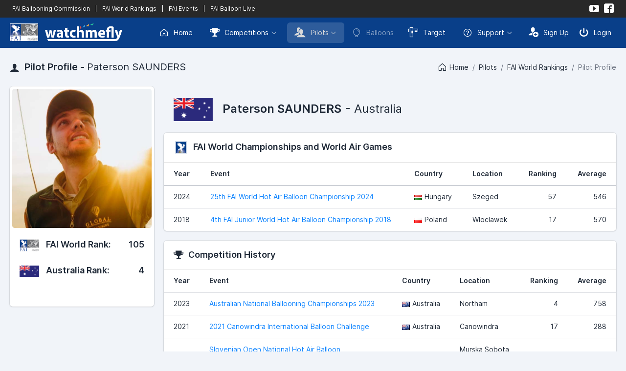

--- FILE ---
content_type: text/html; charset=UTF-8
request_url: https://watchmefly.net/profile/pilot.php?pid=1330D8B2-5128-3A29-BC71-907453645D05&fm=wr
body_size: 4365
content:
 <!DOCTYPE html>
<html lang="en" dir="ltr">
<head>
    <meta charset="utf-8">
    <meta http-equiv="X-UA-Compatible" content="IE=edge">
    <meta name="viewport" content="width=device-width, initial-scale=1, shrink-to-fit=no">
    <title>WatchMeFly | Pilot Profile - Paterson SAUNDERS</title>
    <!-- Global stylesheets -->
    <link href="/assets_2023/fonts/inter/inter.css" rel="stylesheet" type="text/css">
    <link href="/assets_2023/icons/phosphor/styles.min.css" rel="stylesheet" type="text/css">
    <link href="/assets_2023/icons/icomoon/styles.min.css" rel="stylesheet" type="text/css">
    <link href="/assets/css/icons/custom/styles.css" rel="stylesheet" type="text/css">
    <link href="/assets_2023/css/all.min.css?v2" id="stylesheet" rel="stylesheet" type="text/css">
    <link href="/assets_2023/css/custom.css?v13" id="stylesheet" rel="stylesheet" type="text/css">
    <!-- /global stylesheets -->

    <!-- Core JS files -->
    <script src="/assets_2022/js/main/jquery.min.js"></script>
    <script src="/assets_2023/js/bootstrap/bootstrap.bundle.min.js"></script>
    <!-- /core JS files -->

    <!-- =================================== -->
    <!-- 			 CONTENT 				 -->
    <!-- =================================== -->

    <meta name="keywords" content="hot air balloon, balloon, ballooning, competition ballooning, fai" />
    <meta name="description" content="WatchMeFly is the home of competition ballooning" />

    <!-- =================================== -->
    <!-- 			 ROBOTS 				 -->
    <!-- =================================== -->

    <meta name="GOOGLEBOT" content="INDEX, FOLLOW" />
    <meta name="robots" content="index, follow">
    <meta name="msnbot" content="NOODP" />


    <!-- =================================== -->
    <!-- 			 FACEBOOK 				 -->
    <!-- =================================== -->

    <meta property="og:locale" content="en"/>
    <meta property="og:type" content="website"/>
    <meta property="og:site_name" content="WatchMeFly"/>
    <meta property="og:url" content="https://www.watchmefly.net/profile/pilot.php?pid=1330D8B2-5128-3A29-BC71-907453645D05"/><meta property="og:title" content="WatchMeFly - Paterson SAUNDERS"/><meta property="og:description" content="Pilot Profile"/><meta property="og:image" content="https://www.watchmefly.net/assets/uploads/pilots/p1682215114.jpg"/>
    <link rel="icon" href="/assets/images/favicon.png?v2" />
    <link rel="shortcut icon" href="/assets/images/favicon.png?v2" />




<!-- Page JS files -->
<link href="/assets_2022/css/cropper.css" rel="stylesheet"/>
<script src="/assets_2023/js/vendor/media/cropper.min.js"></script>
<script src="/assets_2023/js/vendor/editors/ckeditor/ckeditor_classic.js"></script>

<script src="/assets_2023/js/app.js"></script>
<script type="text/javascript" >
/* ------------------------------------------------------------------------------
 *
 *  # CKEditor Classic editor
 *
 *  Demo JS code for editor_ckeditor_classic.html page
 *
 * ---------------------------------------------------------------------------- */


// Setup module
// ------------------------------

const CKEditorClassic = function() {


    //
    // Setup module components
    //

    // CKEditor
    const _componentCKEditorClassic = function() {
        if (typeof ClassicEditor == 'undefined') {
            console.warn('Warning - ckeditor_classic.js is not loaded.');
            return;
        }

        ClassicEditor.create(document.querySelector('#ckeditor_single'), {toolbar: [ 'heading', '|', 'bold', 'italic', 'link', 'bulletedList', 'numberedList', 'blockQuote' ],
            heading: {
                options: [
                    { model: 'paragraph', title: 'Paragraph', class: 'ck-heading_paragraph' },
                    { model: 'heading1', view: 'h1', title: 'Heading 1', class: 'ck-heading_heading1' },
                    { model: 'heading2', view: 'h2', title: 'Heading 2', class: 'ck-heading_heading2' },
                    { model: 'heading3', view: 'h3', title: 'Heading 3', class: 'ck-heading_heading3' },
                    { model: 'heading4', view: 'h4', title: 'Heading 4', class: 'ck-heading_heading4' },
                    { model: 'heading5', view: 'h5', title: 'Heading 5', class: 'ck-heading_heading5' },
                    { model: 'heading6', view: 'h6', title: 'Heading 6', class: 'ck-heading_heading6' }
                ]}}).catch(error => {console.error(error);});    };


    //
    // Return objects assigned to module
    //

    return {
        init: function() {
            _componentCKEditorClassic();
        }
    }
}();


// Initialize module
// ------------------------------

document.addEventListener('DOMContentLoaded', function() {
    CKEditorClassic.init();
});
</script><!-- /Page JS files -->

</head>
<body>


<!-- Navigation -->
<div class="navbar navbar-expand-lg navbar-dark navbar-fai">
    <div class="container-fluid">
        <div class="d-lg-none">
            <a href="#" class="text-white" data-bs-toggle="collapse" data-bs-target="#navbar-fai">
                <i class="ph-squares-four"></i>
            </a>
            <div class="navbar-collapse order-2 order-lg-1 collapse" id="navbar-fai">
                <ul class="navbar-nav mt-2 mt-lg-0">
                    <li class="nav-item ms-lg-1">
                                                <a href="https://www.fai.org/sport/ballooning" target="_blank" class="navbar-nav-link ">
                            FAI Ballooning Commission
                        </a>
                        <a href="/worldrankings/" class="navbar-nav-link ">
                            FAI World Rankings
                        </a>
                        <a href="/faievents" class="navbar-nav-link">FAI Events</a>                        <a href="https://www.balloonlive.org" target="_blank" class="navbar-nav-link">
                            FAI Balloon Live
                        </a>

                    </li>
                </ul>
            </div>
        </div>

        <div class="navbar-collapse order-2 order-lg-1 collapse">
            <div class="d-flex flex-row" style="font-size: 12px;">
                               <a href="https://www.fai.org/sport/ballooning" target="_blank" class="text-white px-1" >
                    FAI Ballooning Commission
                </a>
                <a class="text-white px-1">
                    |
                </a>
                <a href="/worldrankings/" class="text-white px-1">
                    FAI World Rankings
                </a>
                <a class="text-white px-1">|</a><a href="/faievents" class="text-white px-1">FAI Events</a>                <a class="text-white px-1">
                    |
                </a>
                <a href="https://www.balloonlive.org" target="_blank" class="text-white px-1">
                    FAI Balloon Live
                </a>
            </div>
        </div>

        <ul class="navbar-nav flex-row order-1 order-lg-2">
            <li class="text-white">
                <a href="https://www.youtube.com/@watchmefly3056" target="_blank" class="navbar-nav-link align-items-center rounded p-1"><i class="icon-youtube"></i></a>
            </li>
            <li class=" text-white">
                <a href="https://www.facebook.com/watchmeflynet/" target="_blank" class="navbar-nav-link align-items-center rounded p-1"><i class="icon-facebook2"></i></a>
            </li>
        </ul>
    </div>
</div>
<div class="navbar navbar-expand-xl navbar-dark">
    <div class="container-fluid">
        <div class="navbar-brand">
            <a href="/" class="d-inline-flex align-items-center">
                <img src="/assets_2023/images/fai_wmf_logo.png?v3" alt="WatchMeFly">
            </a>
        </div>

        <div class="d-xl-none">
            <button type="button" class="navbar-toggler" data-bs-toggle="collapse" data-bs-target="#navbar-mixed">
                <i class="ph-list"></i>
            </button>
        </div>

        <div class="navbar-collapse collapse" id="navbar-mixed">
            <ul class="navbar-nav mt-2 mt-xl-0">
                <li class="nav-item">
                    <a href="/" class="navbar-nav-link rounded ">
                        <i class="ph-house me-2"></i> Home
                    </a>
                </li>
                <li class="nav-item dropdown ms-xl-1">
                    <a href="#" class="navbar-nav-link rounded dropdown-toggle " data-bs-toggle="dropdown"><i class="icon-trophy2 me-2"></i> Competitions</a>
                    <div class="dropdown-menu dropdown-menu-end">
                        <a href="/events/current.php" class="dropdown-item ">
                            <i class="icon-trophy2 me-2"></i>Current Competitions
                        </a>
                        <a href="/events/index.php" class="dropdown-item ">
                            <i class="icon-trophy2 me-2"></i>Upcoming Competitions
                        </a>
                        <a href="/events/previous.php" class="dropdown-item ">
                            <i class="icon-trophy2 me-2"></i>Previous Competitions
                        </a>
                                            </div>
                </li>
                <li class="nav-item dropdown ms-xl-1">
                    <a href="#" class="navbar-nav-link rounded dropdown-toggle active" data-bs-toggle="dropdown"><i class="icon-users me-2"></i> Pilots</a>
                    <div class="dropdown-menu dropdown-menu-end">
                        <a href="/profile/index.php" class="dropdown-item disabled">
                            <i class="icon-users me-2"></i>Pilot Profiles
                        </a>
                        <a href="/worldrankings/" class="dropdown-item ">
                            <i class="icon-trophy2 me-2"></i>FAI World Rankings
                        </a>
                        <a href="/nationalrankings/" class="dropdown-item ">
                            <i class="icon-podium me-2"></i>National Rankings
                        </a>
                    </div>
                </li>

                <li class="nav-item">
                    <a href="/aircraft/" class="navbar-nav-link rounded disabled">
                        <i class="ph-balloon me-2"></i> Balloons
                    </a>
                </li>
                                <li class="nav-item">
                    <a href="/target/" target="_blank" class="navbar-nav-link rounded ">
                        <i class="icon-rulers me-2"></i> Target
                    </a>
                </li>

                <li class="nav-item dropdown ms-xl-1">
                    <a href="#" class="navbar-nav-link rounded dropdown-toggle" data-bs-toggle="dropdown"><i class="ph-question me-2"></i> Support</a>
                    <div class="dropdown-menu dropdown-menu-end">
                        <a href="/learning/" target="_blank" class="dropdown-item disabled">
                            <i class="icon-library2 me-2"></i> Learning Center
                        </a>
                        <a href="/blog/" class="dropdown-item ">
                            <i class="icon-new me-2"></i> Blog
                        </a>
                        <div class="dropdown-divider"></div>
                        <a href="/contact/" class="dropdown-item ">
                            <i class="icon-bubble me-2"></i> Contact Us
                        </a>
                    </div>
                </li>
            </ul>
                <ul class="navbar-nav ms-xl-auto mt-2 mt-xl-0">
            <li class="nav-item">
                <a href="/auth/signup.php" class="navbar-nav-link navbar-nav-link-icon rounded">
                    <i class="icon-user-plus me-2"></i> Sign Up
                </a>
            </li>
            <li class="nav-item">
                <a href="/auth/login.php" class="navbar-nav-link navbar-nav-link-icon rounded">
                    <i class="icon-switch2 me-2"></i> Login
                </a>
            </li>
        </ul>
                </div>
    </div>

</div>
<!--END Navigation -->

<!-- Page header -->
<div class="page-header page-header-content d-lg-flex">
    <div class="page-title">
        <h4 class="mb-0">
            <i class="icon-user me-1"></i> Pilot Profile - <span class="fw-normal">Paterson SAUNDERS</span>
        </h4>
    </div>

    <div class="collapse d-lg-block my-lg-auto ms-lg-auto" id="page_header">
        <div class="breadcrumb">
            <a href="/" class="breadcrumb-item"><i class="ph-house me-1"></i> Home</a><a href="/profile/" class="breadcrumb-item">Pilots</a><a href="/worldrankings/" class="breadcrumb-item">FAI World Rankings</a><span class="breadcrumb-item active">Pilot Profile</span>        </div>
    </div>
</div>
<!-- /page header -->

<!-- Page content -->
<div class="page-content pt-0">

    <!-- Main content -->
    <div class="content-wrapper">

        <!-- Content area -->
        <div class="content">

            <div class="row">
                <div class="col-lg-3">
                    <div class="card">
                        <div class="card-img-actions mx-1 mt-1  text-center ">
                            <img class="card-img img-fluid" src="/assets/uploads/pilots/p1682215114.jpg" alt="Paterson SAUNDERS">                        </div>
                        <div class="card-body border-top-0 pb-1"><div class="d-sm-flex flex-sm-wrap mb-2"><div><h5><img src="/assets_2022/images/logo_cia.png" width="40" class="me-2"> FAI World Rank:</h5></div><div class="ms-sm-auto mt-1 mt-sm-0"><h5>105</h5></div></div><div class="d-sm-flex flex-sm-wrap mb-0"><div><h5><img src="/assets/images/flags_lg/au.png" width="40" class="me-2"> Australia Rank:</h5></div><div class="ms-sm-auto mt-1 mt-sm-0"><h5>4</h5></div></div></div>                        <div class="card-body text-center ">

                            <div class="d-flex justify-content-center">

                                
                            </div>

                        </div>
                                            </div>

                    <div class="modal fade" id="modal" tabindex="-1" role="dialog" aria-labelledby="modalLabel" aria-hidden="true">
                        <div class="modal-dialog modal-lg" role="document">
                            <div class="modal-content">
                                <div class="modal-header">
                                    <h5 class="modal-title" id="modalLabel">Crop Image Before Upload</h5>
                                    <button type="button" class="btn-close" data-bs-dismiss="modal"></button>
                                </div>
                                <div class="modal-body">
                                    <div class="img-container">
                                        <div class="row">
                                            <div class="col-md-8">
                                                <img style="display: block;max-width: 100%;" src="" id="sample_image" />
                                            </div>
                                            <div class="col-md-4">
                                                <div class="preview"></div>
                                            </div>
                                        </div>
                                    </div>
                                </div>
                                <div class="modal-footer">
                                    <button type="button" class="btn btn-secondary" data-bs-dismiss="modal">Cancel</button>
                                    <button type="button" class="btn btn-primary" id="crop">Crop</button>
                                </div>
                            </div>
                        </div>
                    </div>
                </div>
                <div class="col-lg-9">
                    <div class="page-header">
                        <div class="page-header-content d-flex">
                            <div class="page-title">
                                <h2 class="fw-normal mb-0"><img src="/assets/images/flags_lg/au.png" class="me-3 " width="80" alt="Australia"><span class="fw-semibold">Paterson SAUNDERS</span> - Australia</h2>                            </div>
                        </div>
                    </div>
                                            <!-- World Championship and World Air Games -->
                        <div class="card">
                            <div class="card-header">
                                <h5 class="mb-0"><img src="/assets_2022/images/logo_fai_sml.png" width="30" class="me-2">FAI World Championships and World Air Games</h5>
                            </div>

                            <div class="table-responsive">
                                <table class="table">
                                    <thead>
                                    <tr>
                                        <th>Year</th>
                                        <th>Event</th>
                                        <th>Country</th>
                                        <th>Location</th>
                                        <th class="text-end">Ranking</th>
                                        <th class="text-end">Average</th>
                                    </tr>
                                    </thead>
                                    <tbody>
                                    <tr><td>2024</td><td><a href="/events/event.php?e=worlds2024&v=tt">25th FAI World Hot Air Balloon Championship 2024</a></td><td nowrap="nowrap"><img src="/assets/images/flags/hu.png" class="me-1" alt="">Hungary</td><td>Szeged</td><td class="text-end">57</td><td class="text-end">546</td></tr><tr><td>2018</td><td><a href="/events/event.php?e=2018juniorworlds&v=r">4th FAI Junior World Hot Air Balloon Championship 2018</a></td><td nowrap="nowrap"><img src="/assets/images/flags/pl.png" class="me-1" alt="">Poland</td><td>Wloclawek</td><td class="text-end">17</td><td class="text-end">570</td></tr>
                                    </tbody>
                                </table>
                            </div>
                        </div>
                        <!-- /World Championship and World Air Games -->
                                                <!-- Other Competitions -->
                        <div class="card">
                            <div class="card-header">
                                <h5 class="mb-0"><i class="icon-trophy2 me-2"></i>Competition History</h5>
                            </div>

                            <div class="table-responsive">
                                <table class="table">
                                    <thead>
                                    <tr>
                                        <th>Year</th>
                                        <th>Event</th>
                                        <th>Country</th>
                                        <th>Location</th>
                                        <th class="text-end">Ranking</th>
                                        <th class="text-end">Average</th>
                                    </tr>
                                    </thead>
                                    <tbody>
                                    <tr><td>2023</td><td><a href="/events/event.php?e=northam2023&v=r">Australian National Ballooning Championships 2023</a></td><td nowrap="nowrap"><img src="/assets/images/flags/au.png" class="me-1" alt="">Australia</td><td>Northam</td><td class="text-end">4</td><td class="text-end">758</td></tr><tr><td>2021</td><td><a href="/events/event.php?e=cano2021&v=r">2021 Canowindra International Balloon Challenge</a></td><td nowrap="nowrap"><img src="/assets/images/flags/au.png" class="me-1" alt="">Australia</td><td>Canowindra</td><td class="text-end">17</td><td class="text-end">288</td></tr><tr><td>2019</td><td><a href="/events/event.php?e=SLO2019&v=r">Slovenian Open National Hot Air Balloon Championship 2019 - Pre-Worlds</a></td><td nowrap="nowrap"><img src="/assets/images/flags/si.png" class="me-1" alt="">Slovenia</td><td>Murska Sobota Airfield</td><td class="text-end">15</td><td class="text-end">543</td></tr><tr><td>2019</td><td><a href="/events/event.php?e=ausnat2019&v=r">2019 Australian National Ballooning Championship</a></td><td nowrap="nowrap"><img src="/assets/images/flags/au.png" class="me-1" alt="">Australia</td><td>Mudgee</td><td class="text-end">3</td><td class="text-end">783</td></tr><tr><td>2019</td><td><a href="/events/event.php?e=cano2019&v=r">2019 Canowindra International Balloon Challenge</a></td><td nowrap="nowrap"><img src="/assets/images/flags/au.png" class="me-1" alt="">Australia</td><td>Canowindra</td><td class="text-end">6</td><td class="text-end">663</td></tr><tr><td>2018</td><td><a href="/events/event.php?e=2018cibf&v=r">2018 Canowindra International Balloon Challenge</a></td><td nowrap="nowrap"><img src="/assets/images/flags/au.png" class="me-1" alt="">Australia</td><td>Canowindra</td><td class="text-end">7</td><td class="text-end">620</td></tr><tr><td>2017</td><td><a href="/events/event.php?e=2017northam&v=r">2017 Australian National Ballooning Championships</a></td><td nowrap="nowrap"><img src="/assets/images/flags/au.png" class="me-1" alt="">Australia</td><td>Northam, WA</td><td class="text-end">11</td><td class="text-end">549</td></tr><tr><td>2017</td><td><a href="/events/event.php?e=2017canowindra&v=r">2017 Canowindra International Balloon Challenge</a></td><td nowrap="nowrap"><img src="/assets/images/flags/au.png" class="me-1" alt="">Australia</td><td>Canowindra</td><td class="text-end">11</td><td class="text-end">435</td></tr>
                                    </tbody>
                                </table>
                            </div>
                        </div>
                        <!-- /Other Competitions -->
                        
                </div>
            </div>



        </div>
        <!-- /content area -->

    </div>
    <!-- /main content -->

</div>
<!-- /page content -->

<!-- Footer -->
<div class="navbar navbar-sm navbar-footer border-top">
    <div class="container-fluid">
        <span>&copy; 2026 <a href="/">WatchMeFly</a> by <a href="http://robboproductions.com" target="_blank">Robbo Productions</a></span>

        <ul class="nav">
            <li class="nav-item">
                <a href="/legal/terms.php" class="navbar-nav-link navbar-nav-link-icon rounded">
                    <div class="d-flex align-items-center mx-md-1">
                        <i class="ph-file-text"></i>
                        <span class="d-none d-md-inline-block ms-2">Terms & Conditions</span>
                    </div>
                </a>
            </li>
            <li class="nav-item ms-md-1">
                <a href="/legal/privacy.php" class="navbar-nav-link navbar-nav-link-icon rounded">
                    <div class="d-flex align-items-center mx-md-1">
                        <i class="ph-file-lock"></i>
                        <span class="d-none d-md-inline-block ms-2">Privacy Policy</span>
                    </div>
                </a>
            </li>
            <li class="nav-item ms-md-1">
                <a href="/legal/cookies.php" class="navbar-nav-link navbar-nav-link-icon rounded">
                    <div class="d-flex align-items-center mx-md-1">
                        <i class="ph-cookie"></i>
                        <span class="d-none d-md-inline-block ms-2">Cookie Policy</span>
                    </div>
                </a>
            </li>
        </ul>
    </div>
</div>
<!-- /footer -->
</body>
</html>
